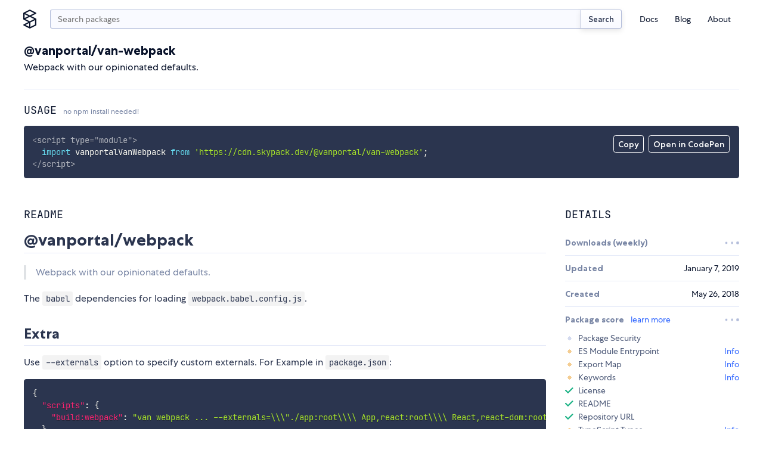

--- FILE ---
content_type: text/html;charset=utf-8
request_url: https://www.skypack.dev/view/@vanportal/van-webpack
body_size: 10768
content:
<!DOCTYPE html>
<html lang="en">
	<head>
		<meta charset="utf-8" />
		<link rel="icon" href="/favicon.png" />
		<meta name="viewport" content="width=device-width, initial-scale=1" />
		<script async src="https://www.googletagmanager.com/gtag/js?id=UA-130280175-12"></script>
		<link rel="stylesheet" type="text/css" href="/assets/skypack-ds.css" />
		<link rel="stylesheet" type="text/css" href="/assets/prism-okaidia.css" />
		<script>
			window.dataLayer = window.dataLayer || [];
			function gtag() {
				dataLayer.push(arguments);
			}
			gtag('js', new Date());
			gtag('config', 'UA-130280175-12');
		</script>
	<title>npm:@vanportal/van-webpack | Skypack</title><link rel="search" type="application/opensearchdescription+xml" title="Skypack" href="/opensearch.xml" data-svelte="svelte-fu4qva"><meta name="description" content="Webpack with our opinionated defaults." data-svelte="svelte-5rfxkr"><meta property="og:title" content="npm:@vanportal/van-webpack | Skypack" data-svelte="svelte-5rfxkr"><meta property="og:description" content="Webpack with our opinionated defaults." data-svelte="svelte-5rfxkr"><meta property="og:image" content="https://www.skypack.dev/assets/skypack-social-default.png" data-svelte="svelte-5rfxkr"><meta property="og:url" content="https://www.skypack.dev/view/@vanportal/van-webpack" data-svelte="svelte-5rfxkr"><meta name="twitter:title" content="npm:@vanportal/van-webpack | Skypack" data-svelte="svelte-5rfxkr"><meta name="twitter:description" content="Webpack with our opinionated defaults." data-svelte="svelte-5rfxkr"><meta name="twitter:card" content="summary" data-svelte="svelte-5rfxkr"><meta name="twitter:image" content="https://www.skypack.dev/assets/skypack-social-default.png" data-svelte="svelte-5rfxkr"><link rel="canonical" content="https://www.skypack.dev/view/@vanportal/van-webpack" data-svelte="svelte-5rfxkr"><style>@font-face{font-family:"Centra No. 1";font-style:normal;font-display:fallback;font-weight:400;src:url("/fonts/centra-no1/book.woff2") format("woff2")}@font-face{font-family:"Centra No. 1";font-style:italic;font-display:fallback;font-weight:400;src:url("/fonts/centra-no1/book.italic.woff2") format("woff2")}@font-face{font-family:"Centra No. 1";font-style:normal;font-display:fallback;font-weight:500;src:url("/fonts/centra-no1/medium.woff2") format("woff2")}@font-face{font-family:"Centra No. 1";font-style:normal;font-display:fallback;font-weight:700;src:url("/fonts/centra-no1/bold.woff2") format("woff2")}@font-face{font-family:"Centra No. 1";font-style:italic;font-display:fallback;font-weight:700;src:url("/fonts/centra-no1/bold.italic.woff2") format("woff2")}@font-face{font-family:"JetBrains Mono";font-style:normal;font-display:fallback;font-weight:200;src:url("/fonts/jetbrains/light.woff2") format("woff2")}@font-face{font-family:"JetBrains Mono";font-style:italic;font-display:fallback;font-weight:200;src:url("/fonts/jetbrains/light.italic.woff2") format("woff2")}@font-face{font-family:"JetBrains Mono";font-style:normal;font-display:fallback;font-weight:300;src:url("/fonts/jetbrains/semilight.woff2") format("woff2")}@font-face{font-family:"JetBrains Mono";font-style:italic;font-display:fallback;font-weight:300;src:url("/fonts/jetbrains/semilight.italic.woff2") format("woff2")}@font-face{font-family:"JetBrains Mono";font-style:normal;font-display:fallback;font-weight:400;src:url("/fonts/jetbrains/regular.woff2") format("woff2")}@font-face{font-family:"JetBrains Mono";font-style:italic;font-display:fallback;font-weight:400;src:url("/fonts/jetbrains/italic.woff2") format("woff2")}@font-face{font-family:"JetBrains Mono";font-style:normal;font-display:fallback;font-weight:500;src:url("/fonts/jetbrains/medium.woff2") format("woff2")}@font-face{font-family:"JetBrains Mono";font-style:italic;font-display:fallback;font-weight:500;src:url("/fonts/jetbrains/medium.italic.woff2") format("woff2")}@font-face{font-family:"JetBrains Mono";font-style:normal;font-display:fallback;font-weight:700;src:url("/fonts/jetbrains/bold.woff2") format("woff2")}@font-face{font-family:"JetBrains Mono";font-style:italic;font-display:fallback;font-weight:700;src:url("/fonts/jetbrains/bold.italic.woff2") format("woff2")}@font-face{font-family:"JetBrains Mono";font-style:normal;font-display:fallback;font-weight:800;src:url("/fonts/jetbrains/extrabold.woff2") format("woff2")}@font-face{font-family:"JetBrains Mono";font-style:italic;font-display:fallback;font-weight:800;src:url("/fonts/jetbrains/extrabold.italic.woff2") format("woff2")}html{font-size:16px}*{margin:0;padding:0}*::after,*::before{box-sizing:border-box}body{background:var(--c-white);color:var(--c-black);font-family:var(--f-base);font-size:1rem;position:relative;-webkit-font-smoothing:antialiased;overflow-x:hidden}input[type=search]{padding-right:2rem !important}input[type=search]::-webkit-search-cancel-button{-webkit-appearance:none;background:#7f7f7f url("[data-uri]") 50% 50% no-repeat;border-radius:50%;position:relative;right:-1.5rem;height:11px;width:11px}input[type=search]::-webkit-search-cancel-button:hover{opacity:0.9}a{color:var(--c-blue);text-decoration:none;transition:color 150ms linear}a:hover{color:var(--c-blue-l1)}h1,h2{margin-top:1em;margin-bottom:1em;font-family:var(--f-mono);font-weight:400;text-transform:uppercase;line-height:1.2}h1{font-size:var(--f-u3)}h2{font-size:var(--f-u2)}h3{margin-top:1em;margin-bottom:1em;color:var(--c-gray);font-size:var(--f-u2);font-weight:bold}h4{margin-top:1em;margin-bottom:1em;color:var(--c-gray);font-size:1em;font-weight:bold}p{margin-top:1em;margin-bottom:1em;line-height:1.5}.sky-container{box-sizing:content-box;margin-left:auto;margin-right:auto;max-width:1200px;padding-right:1.5rem;padding-left:1.5rem;width:calc(100vw - 3rem)}.sky-readingwidth{max-width:50rem;margin-left:auto;margin-right:auto}.sky-subtitle{display:block;line-height:20px;color:var(--c-gray);font-size:var(--f-d1)}pre{box-sizing:border-box;padding:1rem;border-radius:3px;background:var(--c-code-bg) !important;color:var(--c-code-fg);overflow-x:auto;max-width:100%}pre,pre *,code,code *{font-variant-ligatures:none;font-size:var(--f-d1r) !important;font-family:var(--f-mono) !important}.theme-transition,.theme-transition *{transition:background-color 500ms linear, color 500ms linear, fill 500ms linear}.is-dark{--c-blue-l2:#0015d3;--c-blue-l1:#1246ff;--c-blue:#3167ff;--c-blue-d1:#5297ff;--c-blue-d2:#49a8ff;--c-black:#fff;--c-gray-l4:#141e39;--c-gray-l3:#2b354f;--c-gray-l2:#495675;--c-gray-l1:#141e39;--c-gray:#7986a5;--c-gray-d1:#b2bcda;--c-gray-d2:#d3daef;--c-gray-d3:#e3e8f8;--c-gray-d4:#1b1f2d;--c-green:#4eeda1;--c-red:#ff7585;--c-sky-blue:#2596ff;--c-white:#12141b;--c-yellow:#f4cd92}
@media(min-width: 600px){.mobile-only.svelte-1ykwlk0.svelte-1ykwlk0{display:none}}.nav-container.svelte-1ykwlk0.svelte-1ykwlk0::before{content:"";position:fixed;background:var(--c-gray);transition:opacity 100ms linear;pointer-events:none;z-index:1;opacity:0;bottom:0;right:0;left:0;top:0}@media(min-width: 600px){.nav-container.svelte-1ykwlk0.svelte-1ykwlk0::before{display:none}}.nav.svelte-1ykwlk0.svelte-1ykwlk0{display:grid;padding:1rem 0 0;grid-template-columns:2rem minmax(0, 1fr) 2rem;grid-gap:0.625rem}@media(min-width: 600px){.nav.svelte-1ykwlk0.svelte-1ykwlk0{grid-template-columns:1.75rem auto min-content;grid-gap:1rem}}.nav-links.svelte-1ykwlk0.svelte-1ykwlk0{display:flex;flex-direction:column;font-size:var(--f-d1)}@media(min-width: 600px){.nav-links.svelte-1ykwlk0.svelte-1ykwlk0{flex-direction:row;align-items:center;height:100%}}@media(min-width: 600px){.nav-links--addl.svelte-1ykwlk0.svelte-1ykwlk0{display:none}}.nav-item.svelte-1ykwlk0.svelte-1ykwlk0{list-style:none}.nav-link.svelte-1ykwlk0.svelte-1ykwlk0{display:block;text-decoration:none;transition:color 200ms;color:var(--c-black);padding:0.375em 0}.nav-link.svelte-1ykwlk0.svelte-1ykwlk0:hover{color:var(--c-blue)}@media(min-width: 600px){.nav-link.svelte-1ykwlk0.svelte-1ykwlk0{padding:0.25rem 1em}}.logo.svelte-1ykwlk0.svelte-1ykwlk0{display:flex;margin-left:-4px;width:1.75rem;height:2rem}.logo.svelte-1ykwlk0 svg{display:block;width:100%;height:auto;fill:var(--c-black);transition:fill 150ms linear}.logo.svelte-1ykwlk0 svg:hover{fill:var(--c-blue)}.menu.svelte-1ykwlk0 figure.svelte-1ykwlk0{width:40%;height:2rem;background:transparent url("/logo.svg") left center no-repeat;background-size:contain}.btn-nav.svelte-1ykwlk0.svelte-1ykwlk0,.btn-close.svelte-1ykwlk0.svelte-1ykwlk0{display:flex;border:none;background:transparent;-webkit-appearance:none;height:2rem;width:2rem}.btn-close.svelte-1ykwlk0.svelte-1ykwlk0{position:absolute;justify-content:center;align-items:center;right:1rem;top:1rem}.btn-close.svelte-1ykwlk0 svg.svelte-1ykwlk0{width:1rem;height:1rem;display:block;fill:var(--c-gray)}.btn-nav.svelte-1ykwlk0.svelte-1ykwlk0{display:flex;flex-direction:column;justify-content:center;width:2rem;height:2rem;padding-left:0.25rem;padding-right:0.25rem}@media(min-width: 600px){.btn-nav.svelte-1ykwlk0.svelte-1ykwlk0{display:none}}.btn-nav.svelte-1ykwlk0 span.svelte-1ykwlk0{display:block;min-height:2px;width:1.5rem;margin:3px 0;background-color:var(--c-blue);border-radius:2px}@media screen and (max-width: 599px){header.svelte-1ykwlk0 .menu.svelte-1ykwlk0{padding:1rem;display:block;position:fixed;box-shadow:0px 16px 8px rgba(0, 0, 0, 0.1);transform:translateX(125%) translateZ(0);transition:transform 200ms ease-in-out;background:var(--c-white);height:100vh;width:87.5%;z-index:9;margin:0;right:0;top:0}.open.svelte-1ykwlk0.svelte-1ykwlk0::before{opacity:0.5;pointer-events:all}.open.svelte-1ykwlk0 .menu.svelte-1ykwlk0{transform:translateX(0) translateZ(0)}}
.sky-input.svelte-2cur2f{display:flex;flex:1}.search.svelte-2cur2f{height:2rem;min-width:0px;padding-right:0.75rem;padding-left:0.75rem;margin-top:0;-webkit-appearance:none;border-right:none;border-top-right-radius:0;border-bottom-right-radius:0}.sky-btn.svelte-2cur2f{padding:0.5em 1em;color:var(--c-gray-d3);font-size:13px;border-left:none;border-top-left-radius:0;border-bottom-left-radius:0}
div.svelte-podluj{z-index:1;position:fixed;visibility:hidden;transition:transform 250ms linear;transform:translateY(0);height:4px;right:0;left:0;top:0}span.svelte-podluj{height:4px;display:block;background:var(--c-blue);width:0px}.visible.svelte-podluj{visibility:visible}.exit.svelte-podluj{transform:translateY(-100%)}
h2.svelte-1u3txz5.svelte-1u3txz5{font-family:var(--f-heading);text-transform:uppercase;font-size:var(--f-u1r);color:var(--c-black);margin-bottom:1rem;font-weight:400}h2.svelte-1u3txz5>small.svelte-1u3txz5{display:inline-block;text-transform:none;font-family:var(--f-base);font-size:var(--f-d2r);color:var(--c-gray)}section.svelte-1u3txz5.svelte-1u3txz5{display:grid;margin-top:2rem;grid-gap:2rem;gap:2rem}@media(min-width: 750px){section.svelte-1u3txz5.svelte-1u3txz5{grid-template-columns:2fr 1fr}}@media(min-width: 900px){section.svelte-1u3txz5.svelte-1u3txz5{grid-template-columns:3fr 1fr}}article.svelte-1u3txz5.svelte-1u3txz5{width:100%;overflow:hidden}dt.svelte-1u3txz5.svelte-1u3txz5{font-weight:700;color:var(--c-gray)}.details.svelte-1u3txz5>div.svelte-1u3txz5{display:flex;align-items:center;justify-content:space-between;padding-top:0.75rem;padding-bottom:0.75rem;border-top:1px solid var(--c-gray-l3)}.details.svelte-1u3txz5>div.svelte-1u3txz5:first-of-type{border-top:none}.details.svelte-1u3txz5>div.list.svelte-1u3txz5{display:block}.list.svelte-1u3txz5 ul{display:grid;list-style:none;padding-top:0.75rem;padding-bottom:0.5rem;grid-row-gap:0.5rem;row-gap:0.5rem}.list.svelte-1u3txz5 li.svelte-1u3txz5{display:flex;justify-content:space-between}.list.svelte-1u3txz5 a.svelte-1u3txz5{color:var(--c-blue);text-decoration:none}@media screen and (max-width: 521px){section.svelte-1u3txz5.svelte-1u3txz5{display:block}section.svelte-1u3txz5>article.svelte-1u3txz5{margin-bottom:2rem}}
header.svelte-117yhy6{margin-bottom:1.5rem;border-bottom:1px solid #e3e8f8;justify-content:space-between;align-items:center;display:flex}header.deprecated.svelte-117yhy6{background-color:var(--c-yellow);margin-left:-1.5rem;padding-top:1.5rem;padding-left:1.5rem;padding-right:1.5rem;width:calc(100% + 3rem);border-radius:0.25rem}.svelte-117yhy6{word-break:break-word}.description.svelte-117yhy6{margin-top:0.25em;margin-bottom:0}span.deprecated.svelte-117yhy6{display:inline-block;margin-left:0.5rem;padding:0.25em 0.5em 0.2em;color:var(--c-gray-d2);font-weight:500;font-size:var(--f-d1r);background:var(--c-gray-l3);border:1px solid currentColor;border-radius:0.25em}@media screen and (max-width: 521px){header.svelte-117yhy6{flex-direction:column;align-items:start}}
.container.svelte-1nh3vfg{position:relative}.menu.svelte-1nh3vfg{position:absolute;display:flex;top:1rem;right:1rem}.menu.svelte-1nh3vfg button{-webkit-appearance:none;padding:0.375em 0.5em 0.25em;color:var(--c-code-fg);font-weight:500;font-size:var(--f-d1);font-family:inherit;background:none;border:1px solid currentColor;border-radius:0.25em;transition-property:background-color, color, border-color;transition-duration:150ms;transition-timing-function:linear;cursor:pointer;outline:none}.menu.svelte-1nh3vfg button:hover{color:var(--c-code-bg);background:var(--c-code-fg)}@media(max-width: 800px){.menu.svelte-1nh3vfg{top:initial;right:initial;bottom:1rem;left:1rem}pre.svelte-1nh3vfg{padding-bottom:56px}}.token.tag,.token.tag .token{color:var(--c-code-fg);opacity:0.8}
.readme{-ms-text-size-adjust:100%;-webkit-text-size-adjust:100%;line-height:1.5;color:var(--c-gray-d3);font-family:var(--f-base);font-size:1rem;line-height:1.5;word-wrap:break-word}.readme *{box-sizing:border-box}.readme>*:first-child{margin-top:0}.readme .octicon{display:inline-block;fill:currentColor;vertical-align:text-bottom}.readme .anchor{float:left;line-height:1;margin-left:-20px;padding-right:4px}.readme .anchor:focus{outline:none}.readme details{display:block}.readme details summary{cursor:pointer}.readme summary{display:list-item}.readme a{background-color:initial;color:#0366d6;text-decoration:none}.readme a:hover{text-decoration:underline}.readme a:not([href]){color:inherit;text-decoration:none}.readme strong{font-weight:600}.readme h1,.readme h2,.readme h3{margin-top:2rem;margin-bottom:1rem;font-family:var(--f-base);line-height:1.25;font-weight:700;text-transform:none}.readme h1{padding:0 0 0.25rem 0;font-size:var(--f-u4);border-bottom:1px solid var(--c-gray-l3)}.readme h2{padding:0 0 0.25rem 0;font-size:var(--f-u3);border-bottom:1px solid var(--c-gray-l3)}.readme h3{font-size:var(--f-u2)}.readme h4{font-size:var(--f-u1)}.readme h5{font-size:var(--f-d1)}.readme h6{font-size:var(--f-d2);color:#6a737d}.readme img{border-style:none;max-width:100%;box-sizing:initial;background-color:var(--c-white)}.readme hr{box-sizing:initial;height:0;overflow:visible;height:0;margin:15px 0;overflow:hidden;background:transparent;border:0;border-bottom:1px solid var(--c-gray-l3);height:0.25em;padding:0;margin:24px 0;background:-color var(--c-gray-l3);border:0}.readme hr::after{clear:both}.readme input{font:inherit;margin:0;overflow:visible;font-family:inherit;font-size:inherit;line-height:inherit}.readme [type=checkbox]{box-sizing:border-box;padding:0}.readme table{border-spacing:0;border-collapse:collapse;display:block;width:100%;overflow:auto}.readme table td,.readme table th{padding:6px 13px;border:1px solid #dfe2e5}.readme table th{font-weight:600}.readme table tr{background-color:#fff;border-top:1px solid #c6cbd1}.readme table tr:nth-child(2n){background-color:#f6f8fa}.readme kbd{display:inline-block;padding:3px 5px;font:11px SFMono-Regular, Consolas, Liberation Mono, Menlo, monospace;line-height:10px;color:#444d56;vertical-align:middle;background:-color #fafbfc;border:1px solid #d1d5da;border-radius:3px;box-shadow:inset 0 -1px 0 #d1d5da}.readme p{margin-top:1rem;margin-bottom:1rem;line-height:1.5}.readme blockquote{margin:1.25rem 0;padding:0 0 0 1rem;color:var(--c-gray);border-left:0.25em solid #dfe2e5}.readme blockquote>:first-child{margin-top:0}.readme blockquote>:last-child{margin-bottom:0}.readme dd{margin-left:0}.readme pre{margin-top:0;margin-bottom:0;word-wrap:normal}.readme pre>code{margin:0;padding:0;font-size:100%;word-break:normal;white-space:pre;background:transparent;border:0}.readme pre code{max-width:auto;display:inline;padding:0;margin:0;overflow:visible;line-height:inherit;word-wrap:normal;background-color:initial;border:0}.readme *:checked+.radio-label{position:relative;z-index:1;border-color:#0366d6}.readme ol,.readme ul{margin-top:0;margin-bottom:2rem;padding-left:2rem}.readme ol ol,.readme ol ul,.readme ul ol,.readme ul ul{margin-top:0;margin-bottom:1rem}.readme li{display:list-item;word-wrap:break-all;margin:0.375rem 0}.readme li>p{margin-top:1rem}.readme dl{padding:0}.readme dl dt{padding:0;margin-top:1rem;font-size:1em;font-style:italic;font-weight:600}.readme dl dd{padding:0 16px;margin-bottom:16px}.readme img[align=right]{padding-left:20px}.readme img[align=left]{padding-right:20px}.readme code{padding:0.2em 0.4em;margin:0;font-size:85%;background-color:rgba(27, 31, 35, 0.05);border-radius:3px}.readme .highlight{margin-bottom:16px}.readme .highlight pre{margin-bottom:0;word-break:normal}.readme a:active,.readme a:hover{outline-width:0}.readme hr::after,.readme hr::before{display:table;content:""}
.container.svelte-a3j687{display:flex;justify-content:space-between;min-width:1.5rem}.dot.svelte-a3j687{width:0.3rem;height:0.3rem;background-color:var(--c-gray-l1);border-radius:2px;animation:svelte-a3j687-pulse 1s cubic-bezier(0.3, 0.2, 0.6, 0.8) infinite}.dot.svelte-a3j687:nth-of-type(2){animation-delay:120ms}.dot.svelte-a3j687:nth-of-type(3){animation-delay:240ms}@keyframes svelte-a3j687-pulse{50%{transform:scale(0.625)}}
.wrapper.svelte-qjxoui{width:100%}.checks-check.svelte-qjxoui{display:flex;align-items:center;margin-top:0.375rem;margin-bottom:0.375rem;list-style:none;font-size:var(--f-d1r);color:var(--c-gray-d2);line-height:1rem}.header.svelte-qjxoui{display:flex;align-items:center;justify-content:space-between}.status__check.svelte-qjxoui,.status__warn.svelte-qjxoui,.status__error.svelte-qjxoui,.status__loading.svelte-qjxoui{display:inline-block;width:0.875rem;height:0.875rem;margin-right:0.5rem;user-select:none}.status__warn.svelte-qjxoui,.status__error.svelte-qjxoui,.status__loading.svelte-qjxoui{background-image:radial-gradient(var(--c-yellow) 62.5%, transparent 62.5%);background-size:7px 7px;background-position:center center;background-repeat:no-repeat}.status__loading.svelte-qjxoui{background-image:radial-gradient(var(--c-gray-l2) 62.5%, transparent 62.5%)}.status__error.svelte-qjxoui{background-image:radial-gradient(var(--c-red) 62.5%, transparent 62.5%)}.action.svelte-qjxoui{margin-left:auto}.action__timeout.svelte-qjxoui{color:var(--c-gray);font-size:var(--f-d1)}.title.svelte-qjxoui{font-weight:700;color:var(--c-gray)}
ul.svelte-gnv9g2{padding-top:0.5rem}li.svelte-gnv9g2{display:flex;font-size:var(--f-d1r);margin-top:0.25rem;margin-bottom:0.25rem}a.svelte-gnv9g2{color:var(--c-blue);text-decoration:none}img.svelte-gnv9g2{width:1.25rem;height:1.25rem;border-radius:50%;margin-right:0.5rem;overflow:hidden}
.footer-grid.svelte-6sti87{display:grid;grid-gap:1.5rem}@media(min-width: 750px){.footer-grid.svelte-6sti87{grid-template-columns:1fr 1fr;grid-gap:1rem}}.footer-logo.svelte-6sti87{display:block;width:8rem;height:auto}.footer-grid-nav.svelte-6sti87{display:grid;grid-gap:0.5rem;grid-template-columns:repeat(2, 1fr)}@media(min-width: 750px){.footer-grid-nav.svelte-6sti87{grid-gap:1rem;grid-auto-flow:column;grid-template-rows:repeat(3, 1fr);grid-template-columns:repeat(3, 1fr)}}.footer-grid-navitem.svelte-6sti87{list-style:none}.footer-link.svelte-6sti87{color:var(--c-gray);font-size:var(--f-d1);transition:color 150ms linear}.footer-link.svelte-6sti87:hover{color:var(--c-gray-d2)}.compact.svelte-6sti87{display:flex;justify-content:flex-start}
.fieldset.svelte-8w6wha.svelte-8w6wha.svelte-8w6wha{width:18rem;max-width:100%;display:grid;align-items:end;grid-template-columns:auto 80px}.fieldset.svelte-8w6wha input.svelte-8w6wha.svelte-8w6wha{width:100%;height:2rem}.fieldset.svelte-8w6wha .sky-input.svelte-8w6wha>input.svelte-8w6wha{border-top-right-radius:0;border-bottom-right-radius:0;border-right:none}.btn-submit.svelte-8w6wha.svelte-8w6wha.svelte-8w6wha{border-radius:0.25em;border-top-left-radius:0;border-bottom-left-radius:0}</style></head>
	<body>
		<script>
			if (!localStorage.getItem('darktheme')) {
				// const prefersDark =
				//	window.matchMedia && window.matchMedia('(prefers-color-scheme: dark)').matches;
				//localStorage.setItem('theme', prefersDark ? 'dark' : 'light');
				localStorage.setItem('darktheme', 'light');
			}
			let theme = localStorage.getItem('darktheme');
			document.body.classList.add(`is-${theme === 'dark' ? 'dark' : 'light'}`);
			const toggle = document.querySelector('#dark-mode');
			if (toggle) toggle.checked = theme === 'dark';
		</script>
		<noscript>You need to enable JavaScript to run this app.</noscript>
		<script type="module" src="/_dist_/index.js"></script>
		<!--
			This HTML file is a template.
			If you open it directly in the browser, you will see an empty page.

			You can add webfonts, meta tags, or analytics to this file.
			The build step will place the bundled scripts into the <body> tag.

			To begin the development, run `npm start` or `yarn start`.
			To create a production bundle, use `npm run build` or `yarn build`.
		-->

<header class="bg-white sky-container nav-container svelte-1ykwlk0"><nav class="nav svelte-1ykwlk0"><a target="_self" href="/" class="logo svelte-1ykwlk0"><svg fill="none" xmlns="http://www.w3.org/2000/svg" viewBox="0 0 18 26"><title>Skypack</title><path d="M17.387 12.213L10.95 9l6.438-3.212c.3-.15.487-.45.487-.788a.875.875 0 00-.488-.788l-8-4a.874.874 0 00-.787 0l-8 4c-.3.15-.487.45-.487.788v8c0 .3.162.588.412.75l.075.037L7.038 17 .6 20.212c-.3.15-.487.45-.487.788 0 .337.187.637.487.788l8 4a.874.874 0 00.388.087.874.874 0 00.387-.087l8-4c.3-.15.488-.45.488-.788v-8a.842.842 0 00-.476-.787zM9 1.975L15.037 5 9 8.025 2.963 5 9 1.975zM1.875 6.413L7.038 9l-5.163 2.588V6.413zM2.963 13L9 9.975 15.037 13 9 16.025 2.963 13zm5.162 5.413v5.162l-5.162-2.587 5.162-2.575zm8 2.05l-6.25 3.124V17.55l6.25-3.125v6.037z"></path></svg></a>

		
<form class="sky-input svelte-2cur2f" action="/search" role="search"><input autocapitalize="off" aria-label="search query" autocomplete="search" name="q" value="" placeholder="Search packages" type="search" class="search svelte-2cur2f">
	<button type="submit" class="sky-btn svelte-2cur2f">Search</button>
</form>

		<button class="btn-nav svelte-1ykwlk0" aria-label="open mobile nav"><span class="svelte-1ykwlk0"></span>
			<span class="svelte-1ykwlk0"></span>
			<span class="svelte-1ykwlk0"></span></button>

		
		<div class="menu svelte-1ykwlk0"><div class="mobile-only svelte-1ykwlk0"><figure class="logo-text svelte-1ykwlk0"></figure>

				<button class="btn-close svelte-1ykwlk0" aria-label="close mobile nav"><svg viewBox="0 0 13 13" fill="none" xmlns="http://www.w3.org/2000/svg" class="svelte-1ykwlk0"><path d="M11 2l-9 9M11 11L2 2" stroke="#09132B" stroke-width="1.5" stroke-linecap="round" stroke-linejoin="round"></path></svg></button></div>

			<p class="mobile-only f-w500 f-d1 tc-gray mb1 svelte-1ykwlk0">Menu</p>

			<ul class="nav-links svelte-1ykwlk0"><li class="nav-item svelte-1ykwlk0"><a class="nav-link svelte-1ykwlk0" href="https://docs.skypack.dev">Docs</a></li>
				<li class="nav-item svelte-1ykwlk0"><a class="nav-link svelte-1ykwlk0" target="_self" href="/blog">Blog</a></li>
				<li class="nav-item svelte-1ykwlk0"><a class="nav-link svelte-1ykwlk0" target="_self" href="/about">About</a></li></ul>

			<p class="mobile-only f-w500 f-d1 tc-gray mt2 mb1 svelte-1ykwlk0">Additional Links</p>

			<ul class="nav-links nav-links--addl svelte-1ykwlk0"><li class="nav-item svelte-1ykwlk0"><a class="nav-link svelte-1ykwlk0" target="_blank" rel="noopener noreferrer" href="https://status.skypack.dev">Status</a></li>
				<li class="nav-item svelte-1ykwlk0"><a class="nav-link svelte-1ykwlk0" target="_self" href="/legal/privacy-policy">Privacy Policy</a></li>
				<li class="nav-item svelte-1ykwlk0"><a class="nav-link svelte-1ykwlk0" target="_self" href="/legal/tos">Terms of Use</a></li></ul></div></nav>
</header>

<div class="svelte-podluj"><span style="width: undefined%" class="svelte-podluj"></span>
</div>

<main>

<div class="sky-container py2"><header class="svelte-117yhy6"><div class="mt1 mb3 svelte-117yhy6"><h1 class="f-base ttn f-w700 f-u2 my0 svelte-117yhy6">@vanportal/van-webpack</h1>
		<p class="description svelte-117yhy6">Webpack with our opinionated defaults.</p></div>
</header>

	<h2 class="svelte-1u3txz5">Usage <small class="svelte-1u3txz5">no npm install needed!</small></h2>
	<div class="container svelte-1nh3vfg"><div class="menu svelte-1nh3vfg"><button id="copy-btn">Copy</button>

		<form class="codepen ml1" action="https://codepen.io/pen/define" method="POST" target="_blank"><input type="hidden" name="data" value="{&quot;title&quot;:&quot;skypack:@vanportal/van-webpack&quot;,&quot;description&quot;:&quot;Auto-generated from https://www.skypack.dev/view/@vanportal/van-webpack&quot;,&quot;editors&quot;:&quot;0011&quot;,&quot;layout&quot;:&quot;left&quot;,&quot;tags&quot;:[&quot;skypack&quot;,&quot;skypack-playground&quot;,&quot;@vanportal/van-webpack&quot;],&quot;js&quot;:&quot;import vanportalVanWebpack from &#39;https://cdn.skypack.dev/@vanportal/van-webpack&#39;;\\n\\n// add your code here!\\n// see https://www.skypack.dev/view/@vanportal/van-webpack for README&quot;}">
			<button id="codepen-btn" type="submit">Open in CodePen</button></form></div>

	<pre class="language-html svelte-1nh3vfg"><code>&lt;script type="module"&gt;
  import vanportalVanWebpack from 'https://cdn.skypack.dev/@vanportal/van-webpack';
&lt;/script&gt;</code></pre>
</div>

	<section class="svelte-1u3txz5"><article class="svelte-1u3txz5"><h2 class="svelte-1u3txz5">README</h2>
			<div class="readme"><h1><a id="vanportal-webpack" class="anchor" aria-hidden="true" href="#vanportal-webpack"></a>@vanportal/webpack</h1>
<blockquote>
<p>Webpack with our opinionated defaults.</p>
</blockquote>
<p>The <code>babel</code> dependencies for loading <code>webpack.babel.config.js</code>.</p>
<h2><a id="extra" class="anchor" aria-hidden="true" href="#extra"></a>Extra</h2>
<p>Use <code>--externals</code> option to specify custom externals.
For Example in <code>package.json</code>:</p>
<pre><code class="language-json">{
  &quot;scripts&quot;: {
    &quot;build:webpack&quot;: &quot;van webpack ... --externals=\\\&quot;./app:root\\\\ App,react:root\\\\ React,react-dom:root\\\\ ReactDOM\\\&quot;&quot;
  }
}
</code></pre>
<h2><a id="tl-dr" class="anchor" aria-hidden="true" href="#tl-dr"></a>TL;DR</h2>
<ol>
<li><a href="https://github.com/webpack/webpack/tree/master/examples/side-effects">webpack/examples/side-effects at master · webpack/webpack</a><br>
(Use when your web modules exports multiple sub-modules)</li>
</ol>

</div></article>

		<aside><h2 class="svelte-1u3txz5">Details</h2>

			
			

			<dl class="details f-d1 svelte-1u3txz5"><div class="svelte-1u3txz5"><dt class="svelte-1u3txz5">Downloads (weekly)</dt>
					<dd class="f-mono f-h1"><div class="container svelte-a3j687"><div class="dot svelte-a3j687"></div>
	<div class="dot svelte-a3j687"></div>
	<div class="dot svelte-a3j687"></div>
</div></dd>
				</div><div class="svelte-1u3txz5"><dt class="svelte-1u3txz5">Updated</dt>
					<dd><time class="" datetime="2019-01-07T08:35:56.555Z">January 7, 2019</time></dd>
				</div><div class="svelte-1u3txz5"><dt class="svelte-1u3txz5">Created</dt>
					<dd><time class="" datetime="2018-05-26T09:19:25.710Z">May 26, 2018</time></dd>
				</div><div class="svelte-1u3txz5"><div class="wrapper svelte-qjxoui"><dt class="header svelte-qjxoui"><span class="title svelte-qjxoui">Package score
			<a class="ml1 f-w400" href="https://docs.skypack.dev/package-authors/package-checks" target="_blank">learn more</a></span>
		<span class="f-u1">
				<div class="container svelte-a3j687"><div class="dot svelte-a3j687"></div>
	<div class="dot svelte-a3j687"></div>
	<div class="dot svelte-a3j687"></div>
</div></span></dt>
	<dd class="pt1"><ul class="checks"><li class="checks-check svelte-qjxoui"><span class="status__loading svelte-qjxoui" aria-label="loading"></span>Package Security
				</li><li class="checks-check svelte-qjxoui"><span class="status__warn svelte-qjxoui" aria-label="not added yet"></span>
						ES Module Entrypoint
						<a class="action svelte-qjxoui" href="https://docs.skypack.dev/package-authors/package-checks#esm" target="_blank" rel="noopener noreferrer">Info</a>
				</li><li class="checks-check svelte-qjxoui"><span class="status__warn svelte-qjxoui" aria-label="not added yet"></span>
						Export Map
						<a class="action svelte-qjxoui" href="https://docs.skypack.dev/package-authors/package-checks#export-map" target="_blank" rel="noopener noreferrer">Info</a>
				</li><li class="checks-check svelte-qjxoui"><span class="status__warn svelte-qjxoui" aria-label="not added yet"></span>
						Keywords
						<a class="action svelte-qjxoui" href="https://docs.skypack.dev/package-authors/package-checks#keywords" target="_blank" rel="noopener noreferrer">Info</a>
				</li><li class="checks-check svelte-qjxoui"><svg class="status__check svelte-qjxoui" fill="none" xmlns="http://www.w3.org/2000/svg" viewBox="0 0 13 9"><title>added</title><path d="M1 4.5L4.5 8l7-7" stroke="#14B081" stroke-width="2" stroke-linecap="round" stroke-linejoin="round"></path></svg>
						License
						
				</li><li class="checks-check svelte-qjxoui"><svg class="status__check svelte-qjxoui" fill="none" xmlns="http://www.w3.org/2000/svg" viewBox="0 0 13 9"><title>added</title><path d="M1 4.5L4.5 8l7-7" stroke="#14B081" stroke-width="2" stroke-linecap="round" stroke-linejoin="round"></path></svg>
						README
						
				</li><li class="checks-check svelte-qjxoui"><svg class="status__check svelte-qjxoui" fill="none" xmlns="http://www.w3.org/2000/svg" viewBox="0 0 13 9"><title>added</title><path d="M1 4.5L4.5 8l7-7" stroke="#14B081" stroke-width="2" stroke-linecap="round" stroke-linejoin="round"></path></svg>
						Repository URL
						
				</li><li class="checks-check svelte-qjxoui"><span class="status__warn svelte-qjxoui" aria-label="not added yet"></span>
						TypeScript Types
						<a class="action svelte-qjxoui" href="https://docs.skypack.dev/package-authors/package-checks#types" target="_blank" rel="noopener noreferrer">Info</a>
				</li></ul></dd>
</div></div><div class="svelte-1u3txz5"><dt class="svelte-1u3txz5">License</dt>
					
					<dd class="f-mono">UNLICENSED</dd>
				</div><div class="svelte-1u3txz5"><dt class="svelte-1u3txz5">Dependencies</dt>
					
					<dd class="f-mono">9</dd>
				</div><div class="list svelte-1u3txz5"><dt class="svelte-1u3txz5">Links</dt>
						<dd><ul><li class="svelte-1u3txz5"><a href="https://snyk.io/advisor/npm-package/@vanportal/van-webpack?utm_medium=referral&amp;utm_source=skypack&amp;utm_campaign=snyk-widget" target="_blank" class="svelte-1u3txz5">Package Security</a>
									<span class="f-d1 tc-gray">snyk.io</span></li>
								<li class="svelte-1u3txz5"><a href="https://github.com/htchaan/vanportal/tree/master/packages/van-webpack#readme" target="_blank" class="svelte-1u3txz5">Homepage</a>
										<span class="f-d1 tc-gray">github.com</span>
									</li><li class="svelte-1u3txz5"><a href="https://github.com/htchaan/vanportal/issues" target="_blank" class="svelte-1u3txz5">Issues</a>
										<span class="f-d1 tc-gray">github.com</span>
									</li><li class="svelte-1u3txz5"><a href="https://github.com/htchaan/vanportal" target="_blank" class="svelte-1u3txz5">Repository</a>
										<span class="f-d1 tc-gray">github.com</span>
									</li></ul></dd></div><div class="list svelte-1u3txz5"><dt class="svelte-1u3txz5">Collaborators</dt>
						<dd><ul class="authors svelte-gnv9g2"><li class="svelte-gnv9g2"><img src="https://unavatar.now.sh/htchaan@gmail.com" alt="h0ward" class="svelte-gnv9g2">
			<a href="/search?q=maintainer%3Ah0ward&amp;p=1" class="svelte-gnv9g2">@h0ward</a>
		</li></ul></dd></div></dl></aside></section>
</div></main>

<footer class="sky-container mt10 pb10"><div class="footer-grid mt10 pb10 svelte-6sti87"><div class="footer-grid-brand"><svg class="footer-logo mb2 svelte-6sti87" xmlns="http://www.w3.org/2000/svg" viewBox="0 0 111 24"><title>Skypack </title><path fill="currentColor" d="M38.63 8.71v.36H35.8v-.36c0-1.74-1.09-2.43-2.82-2.43-1.74 0-2.53.69-2.53 1.81s.8 1.67 2.68 2.06l.51.11c3.26.69 5.32 1.81 5.32 4.6 0 2.79-2.24 4.71-5.76 4.71-3.51 0-6.01-1.95-6.01-5.25v-.22h2.82v.22c0 1.81 1.19 2.75 3.15 2.75 1.95 0 2.93-.87 2.93-2.1 0-1.27-1.01-1.7-2.97-2.14l-.51-.11c-3.19-.69-5-1.77-5-4.53 0-2.75 2.1-4.45 5.36-4.45 3.27.01 5.66 1.68 5.66 4.97zM46.45 12.84l5 6.44h-3.37L44.5 14.5l-1.48 1.27v3.51h-2.79V4.04h2.75v8.4l4.49-3.95h4.05l-5.07 4.35z"></path><path fill="currentColor" d="M63.06 8.49l-5.9 15.13h-2.97l1.52-3.66-4.49-11.47h2.97l2.86 7.78h.22l2.86-7.78h2.93zM63.89 8.49h2.68v1.45h.22c.65-.94 1.7-1.77 3.58-1.77 2.57 0 4.89 2.17 4.89 5.68s-2.32 5.68-4.89 5.68c-1.88 0-2.93-.83-3.51-1.7h-.22v5.76h-2.75V8.49zm8.62 5.4c0-2.14-1.27-3.37-2.97-3.37-1.7 0-2.97 1.23-2.97 3.37s1.27 3.37 2.97 3.37c1.7-.01 2.97-1.24 2.97-3.37zM81.27 8.2c2.82 0 4.6 1.45 4.6 4.16v6.95h-2.61v-1.27h-.33c-.18.47-.9 1.56-2.9 1.56-2.21 0-3.95-1.23-3.95-3.48 0-2.21 1.74-3.37 4.16-3.37h2.97v-.62c0-1.01-.62-1.77-1.99-1.77-1.38 0-2.03.72-2.21 1.7l-2.53-.83C77 9.61 78.44 8.2 81.27 8.2zm-.69 9.16c1.52 0 2.61-.94 2.61-2.39v-.18h-2.75c-1.01 0-1.63.51-1.63 1.27s.61 1.3 1.77 1.3zM92.71 8.2c3 0 4.81 1.77 5.32 4.16l-2.64.58c-.14-1.3-.94-2.35-2.61-2.35s-2.9 1.23-2.9 3.29c0 2.1 1.27 3.29 2.9 3.29 1.67 0 2.46-.98 2.68-2.35l2.64.62c-.62 2.35-2.35 4.13-5.39 4.13-3.15 0-5.61-2.35-5.61-5.68 0-3.37 2.46-5.69 5.61-5.69zM105.56 12.84l5 6.44h-3.37l-3.62-4.78-1.48 1.27v3.51h-2.75V4.04h2.75v8.4l4.49-3.95h4.05l-5.07 4.35zM16.06 11.5l-4.09-2.04 4.09-2.04c.19-.1.31-.29.31-.5 0-.21-.12-.41-.31-.5l-5.09-2.54a.55.55 0 00-.5 0L5.39 6.42c-.19.09-.31.28-.31.5V12c0 .19.1.37.26.48.02.01.03.02.05.02l4.09 2.04-4.09 2.04c-.19.1-.31.29-.31.5 0 .21.12.41.31.5l5.09 2.54c.08.04.17.06.25.06.08 0 .17-.02.25-.06l5.09-2.54c.19-.1.31-.29.31-.5V12a.596.596 0 00-.32-.5zm-5.33-6.51l3.84 1.92-3.84 1.92-3.84-1.91 3.84-1.93zM6.2 7.81l3.28 1.64L6.2 11.1V7.81zM6.89 12l3.84-1.92L14.56 12l-3.84 1.92L6.89 12zm3.28 3.44v3.28l-3.28-1.64 3.28-1.64zm5.09 1.31l-3.97 1.99V14.9l3.97-1.99v3.84z"></path><path fill="currentColor" d="M10.73 24c-.09 0-.17-.02-.25-.06L.31 18.86a.567.567 0 01-.31-.5V5.65c0-.21.12-.41.31-.5L10.48.06a.55.55 0 01.5 0l10.17 5.09c.19.1.31.29.31.5v12.71c0 .21-.12.41-.31.5l-10.17 5.09c-.09.03-.17.05-.25.05zm-9.62-5.98l9.61 4.81 9.61-4.81V6l-9.61-4.81L1.11 6v12.02z"></path></svg>
			<section><form action="https://dev.us5.list-manage.com/subscribe/post?u=a6ec793c9ef1ac948aa27cfcb&id=8f6dccc292" method="post" id="mc-embedded-subscribe-form" name="mc-embedded-subscribe-form" target="_blank" novalidate><div class="fieldset svelte-8w6wha"><label class="sky-input input-addon svelte-8w6wha" for="mce-EMAIL">Newsletter
				<input id="mce-EMAIL" name="EMAIL" placeholder="email" autocomplete="email" autocapitalize="off" type="email" class="svelte-8w6wha"></label>

			<input id="mc-embedded-subscribe" name="subscribe" class="sky-btn sky-btn--small btn-submit svelte-8w6wha" type="submit" value="Subscribe"></div>

		
		<div style="position: absolute; left: -5000px;" aria-hidden="true"><input type="text" name="b_a6ec793c9ef1ac948aa27cfcb_8f6dccc292" tabindex="-1" value=""></div></form>
</section></div>
		<nav class="footer-grid-links"><ul class="footer-grid-nav svelte-6sti87"><li class="footer-grid-navitem svelte-6sti87"><a href="https://docs.skypack.dev" class="footer-link svelte-6sti87">Docs</a></li>
				<li class="footer-grid-navitem svelte-6sti87"><a href="https://status.skypack.dev" class="footer-link svelte-6sti87">Status</a></li>
				<li class="footer-grid-navitem svelte-6sti87"><a href="/about" class="footer-link svelte-6sti87">About</a></li>
				<li class="footer-grid-navitem svelte-6sti87"><a href="/blog" class="footer-link svelte-6sti87">Blog</a></li>
				<li class="footer-grid-navitem svelte-6sti87"><a href="/about#careers" class="footer-link svelte-6sti87">Careers</a></li>
				<li class="footer-grid-navitem svelte-6sti87"><a href="/legal/tos" class="footer-link svelte-6sti87">Terms of Service</a></li>
				<li class="footer-grid-navitem svelte-6sti87"><a href="/legal/privacy-policy" class="footer-link svelte-6sti87">Privacy Policy</a></li>
				<li class="footer-grid-navitem svelte-6sti87"><div class="compact svelte-6sti87"><input id="dark-mode" type="checkbox" class="sky-toggle" value="dark">
						<label for="dark-mode" class="sky-toggle-label">Dark Mode</label></div></li></ul></nav></div>
</footer></body>
</html>


--- FILE ---
content_type: application/javascript; charset=utf-8
request_url: https://www.skypack.dev/_dist_/utils/router.js
body_size: -26
content:
import i from"../../_snowpack/pkg/navaid.js";import{get as o}from"../../_snowpack/pkg/svelte/store.js";import*as r from"../stores/search.js";import*as e from"./format.js";export const router=i("/");export function search(s,p,a){const c=o(r.q),n=o(r.page),m=o(r.projectType),f=e.search(c,n,m),t=e.search(s,p,a);f!==t&&router.route(t)}


--- FILE ---
content_type: application/javascript; charset=utf-8
request_url: https://www.skypack.dev/_dist_/tags/LoadingDots.svelte.css.proxy.js
body_size: 176
content:
if(typeof document!="undefined"){const t=".container.svelte-a3j687{display:flex;justify-content:space-between;min-width:1.5rem}.dot.svelte-a3j687{width:0.3rem;height:0.3rem;background-color:var(--c-gray-l1);border-radius:2px;animation:svelte-a3j687-pulse 1s cubic-bezier(0.3, 0.2, 0.6, 0.8) infinite}.dot.svelte-a3j687:nth-of-type(2){animation-delay:120ms}.dot.svelte-a3j687:nth-of-type(3){animation-delay:240ms}@keyframes svelte-a3j687-pulse{50%{transform:scale(0.625)}}",e=document.createElement("style"),n=document.createTextNode(t);e.type="text/css",e.appendChild(n),document.head.appendChild(e)}


--- FILE ---
content_type: application/javascript; charset=utf-8
request_url: https://www.skypack.dev/_dist_/routes/view/_Checks.svelte.css.proxy.js
body_size: 150
content:
if(typeof document!="undefined"){const t=".wrapper.svelte-qjxoui{width:100%}.checks-check.svelte-qjxoui{display:flex;align-items:center;margin-top:0.375rem;margin-bottom:0.375rem;list-style:none;font-size:var(--f-d1r);color:var(--c-gray-d2);line-height:1rem}.header.svelte-qjxoui{display:flex;align-items:center;justify-content:space-between}.status__check.svelte-qjxoui,.status__warn.svelte-qjxoui,.status__error.svelte-qjxoui,.status__loading.svelte-qjxoui{display:inline-block;width:0.875rem;height:0.875rem;margin-right:0.5rem;user-select:none}.status__warn.svelte-qjxoui,.status__error.svelte-qjxoui,.status__loading.svelte-qjxoui{background-image:radial-gradient(var(--c-yellow) 62.5%, transparent 62.5%);background-size:7px 7px;background-position:center center;background-repeat:no-repeat}.status__loading.svelte-qjxoui{background-image:radial-gradient(var(--c-gray-l2) 62.5%, transparent 62.5%)}.status__error.svelte-qjxoui{background-image:radial-gradient(var(--c-red) 62.5%, transparent 62.5%)}.action.svelte-qjxoui{margin-left:auto}.action__timeout.svelte-qjxoui{color:var(--c-gray);font-size:var(--f-d1)}.title.svelte-qjxoui{font-weight:700;color:var(--c-gray)}",e=document.createElement("style"),a=document.createTextNode(t);e.type="text/css",e.appendChild(a),document.head.appendChild(e)}


--- FILE ---
content_type: application/javascript; charset=utf-8
request_url: https://www.skypack.dev/_dist_/App.svelte.js
body_size: 779
content:
import"./App.svelte.css.proxy.js";import{SvelteComponent as I,append as S,attr as j,check_outros as C,children as K,claim_component as N,claim_element as L,claim_space as R,create_component as h,destroy_component as $,detach as l,element as x,group_outros as M,init as b,insert as v,mount_component as g,query_selector_all as z,safe_not_equal as B,space as q,transition_in as w,transition_out as y}from"../_snowpack/pkg/svelte/internal.js";import D from"./tags/Nav/Nav.svelte.js";import G from"./tags/Footer/Footer.svelte.js";import H from"./tags/Loader.svelte.js";import*as E from"./stores/url.js";function J(s){let n,f,i,u,m,o,r,t,k,p,d;i=new D({}),m=new H({});var c=s[0];function A(e){return{props:{params:e[1]}}}return c&&(t=new c(A(s))),p=new G({}),{c(){n=x("link"),f=q(),h(i.$$.fragment),u=q(),h(m.$$.fragment),o=q(),r=x("main"),t&&h(t.$$.fragment),k=q(),h(p.$$.fragment),this.h()},l(e){const a=z('[data-svelte="svelte-fu4qva"]',document.head);n=L(a,"LINK",{rel:!0,type:!0,title:!0,href:!0}),a.forEach(l),f=R(e),N(i.$$.fragment,e),u=R(e),N(m.$$.fragment,e),o=R(e),r=L(e,"MAIN",{});var _=K(r);t&&N(t.$$.fragment,_),_.forEach(l),k=R(e),N(p.$$.fragment,e),this.h()},h(){j(n,"rel","search"),j(n,"type","application/opensearchdescription+xml"),j(n,"title","Skypack"),j(n,"href","/opensearch.xml")},m(e,a){S(document.head,n),v(e,f,a),g(i,e,a),v(e,u,a),g(m,e,a),v(e,o,a),v(e,r,a),t&&g(t,r,null),v(e,k,a),g(p,e,a),d=!0},p(e,[a]){const _={};if(a&2&&(_.params=e[1]),c!==(c=e[0])){if(t){M();const F=t;y(F.$$.fragment,1,0,()=>{$(F,1)}),C()}c?(t=new c(A(e)),h(t.$$.fragment),w(t.$$.fragment,1),g(t,r,null)):t=null}else c&&t.$set(_)},i(e){if(d)return;w(i.$$.fragment,e),w(m.$$.fragment,e),t&&w(t.$$.fragment,e),w(p.$$.fragment,e),d=!0},o(e){y(i.$$.fragment,e),y(m.$$.fragment,e),t&&y(t.$$.fragment,e),y(p.$$.fragment,e),d=!1},d(e){l(n),e&&l(f),$(i,e),e&&l(u),$(m,e),e&&l(o),e&&l(r),t&&$(t),e&&l(k),$(p,e)}}}function O(s,n,f){let{Route:i}=n,{params:u={}}=n,{pathname:m}=n,{search:o}=n;return s.$$set=r=>{"Route"in r&&f(0,i=r.Route),"params"in r&&f(1,u=r.params),"pathname"in r&&f(2,m=r.pathname),"search"in r&&f(3,o=r.search)},s.$$.update=()=>{if(s.$$.dirty&4){e:E.pathname.set(m)}if(s.$$.dirty&8){e:E.search.set(o)}},[i,u,m,o]}class P extends I{constructor(n){super();b(this,n,O,J,B,{Route:0,params:1,pathname:2,search:3})}}export default P;


--- FILE ---
content_type: application/javascript; charset=utf-8
request_url: https://www.skypack.dev/_snowpack/pkg/svelte.js
body_size: -308
content:
export{o as onMount}from"./common/index-0f968f98.js";
